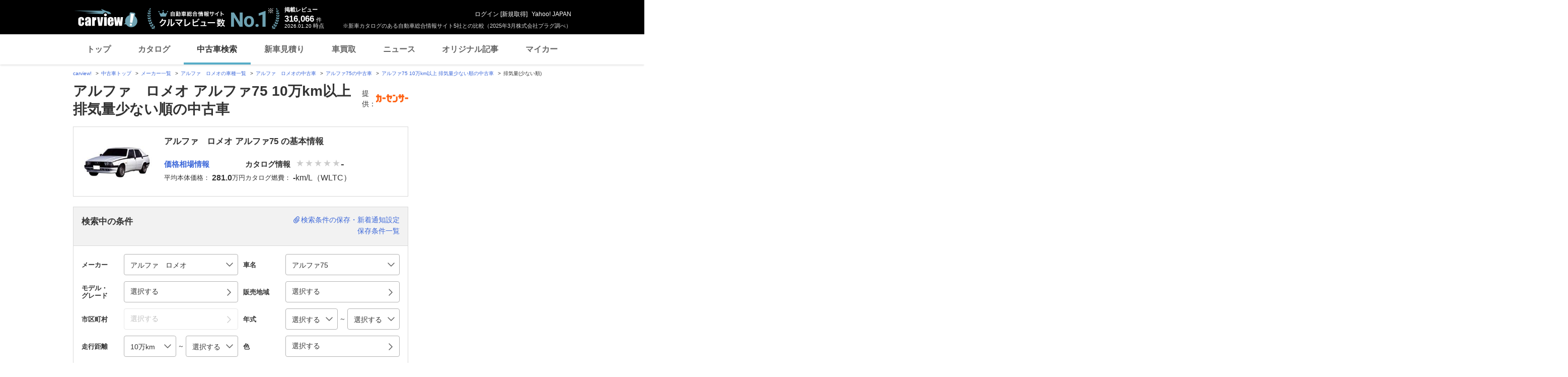

--- FILE ---
content_type: text/html; charset=utf-8
request_url: https://www.google.com/recaptcha/api2/aframe
body_size: 265
content:
<!DOCTYPE HTML><html><head><meta http-equiv="content-type" content="text/html; charset=UTF-8"></head><body><script nonce="g1mUkndP_wid1jScTkmE2w">/** Anti-fraud and anti-abuse applications only. See google.com/recaptcha */ try{var clients={'sodar':'https://pagead2.googlesyndication.com/pagead/sodar?'};window.addEventListener("message",function(a){try{if(a.source===window.parent){var b=JSON.parse(a.data);var c=clients[b['id']];if(c){var d=document.createElement('img');d.src=c+b['params']+'&rc='+(localStorage.getItem("rc::a")?sessionStorage.getItem("rc::b"):"");window.document.body.appendChild(d);sessionStorage.setItem("rc::e",parseInt(sessionStorage.getItem("rc::e")||0)+1);localStorage.setItem("rc::h",'1768891370247');}}}catch(b){}});window.parent.postMessage("_grecaptcha_ready", "*");}catch(b){}</script></body></html>

--- FILE ---
content_type: text/javascript; charset=UTF-8
request_url: https://yads.yjtag.yahoo.co.jp/tag?s=93602_13554&fr_id=yads_1683132-1&p_elem=ad-sqb&type=usedcar_pc&u=https%3A%2F%2Fucar.carview.yahoo.co.jp%2Fmodel%2Falfaromeo%2Falfa75%2F%3Fdistance_min%3D100000%26distance_max%3D%26price_min%3D%26price_max%3D%26sort%3DEngineCapacity%26sort_order%3D1&pv_ts=1768891363378&cu=https%3A%2F%2Fucar.carview.yahoo.co.jp%2Fmodel%2Falfaromeo%2Falfa75%2F%3Fdistance_min%3D100000&suid=fc06f057-e21e-4273-ba69-72d7bd8400d6
body_size: 891
content:
yadsDispatchDeliverProduct({"dsCode":"93602_13554","patternCode":"93602_13554-283790","outputType":"js_frame","targetID":"ad-sqb","requestID":"ac41e2b38e7c70caaacadd6efb4d60a3","products":[{"adprodsetCode":"93602_13554-283790-309243","adprodType":4,"adTag":"<script onerror='YJ_YADS.passback()' type='text/javascript' src='//static.criteo.net/js/ld/publishertag.js'></script><script type='text/javascript'>var Criteo = Criteo || {};Criteo.events = Criteo.events || [];Criteo.events.push(function(){Criteo.DisplayAd({'zoneid':1580464,'async': false})});</script>","width":"600","height":"200"},{"adprodsetCode":"93602_13554-283790-309244","adprodType":3,"adTag":"<script onerror='YJ_YADS.passback()' src='https://yads.yjtag.yahoo.co.jp/yda?adprodset=93602_13554-283790-309244&cb=1768891369494&cu=https%3A%2F%2Fucar.carview.yahoo.co.jp%2Fmodel%2Falfaromeo%2Falfa75%2F%3Fdistance_min%3D100000&p_elem=ad-sqb&pv_id=ac41e2b38e7c70caaacadd6efb4d60a3&suid=fc06f057-e21e-4273-ba69-72d7bd8400d6&type=usedcar_pc&u=https%3A%2F%2Fucar.carview.yahoo.co.jp%2Fmodel%2Falfaromeo%2Falfa75%2F%3Fdistance_min%3D100000%26distance_max%3D%26price_min%3D%26price_max%3D%26sort%3DEngineCapacity%26sort_order%3D1' type='text/javascript'></script>","width":"666","height":"300","iframeFlag":0}],"measurable":1,"frameTag":"<div style=\"text-align:center;\"><iframe src=\"https://s.yimg.jp/images/listing/tool/yads/yads-iframe.html?s=93602_13554&fr_id=yads_1683132-1&p_elem=ad-sqb&type=usedcar_pc&u=https%3A%2F%2Fucar.carview.yahoo.co.jp%2Fmodel%2Falfaromeo%2Falfa75%2F%3Fdistance_min%3D100000%26distance_max%3D%26price_min%3D%26price_max%3D%26sort%3DEngineCapacity%26sort_order%3D1&pv_ts=1768891363378&cu=https%3A%2F%2Fucar.carview.yahoo.co.jp%2Fmodel%2Falfaromeo%2Falfa75%2F%3Fdistance_min%3D100000&suid=fc06f057-e21e-4273-ba69-72d7bd8400d6\" style=\"border:none;clear:both;display:block;margin:auto;overflow:hidden\" allowtransparency=\"true\" data-resize-frame=\"true\" frameborder=\"0\" height=\"200\" id=\"yads_1683132-1\" name=\"yads_1683132-1\" scrolling=\"no\" title=\"Ad Content\" width=\"600\" allow=\"fullscreen; attribution-reporting\" allowfullscreen loading=\"eager\" ></iframe></div>"});